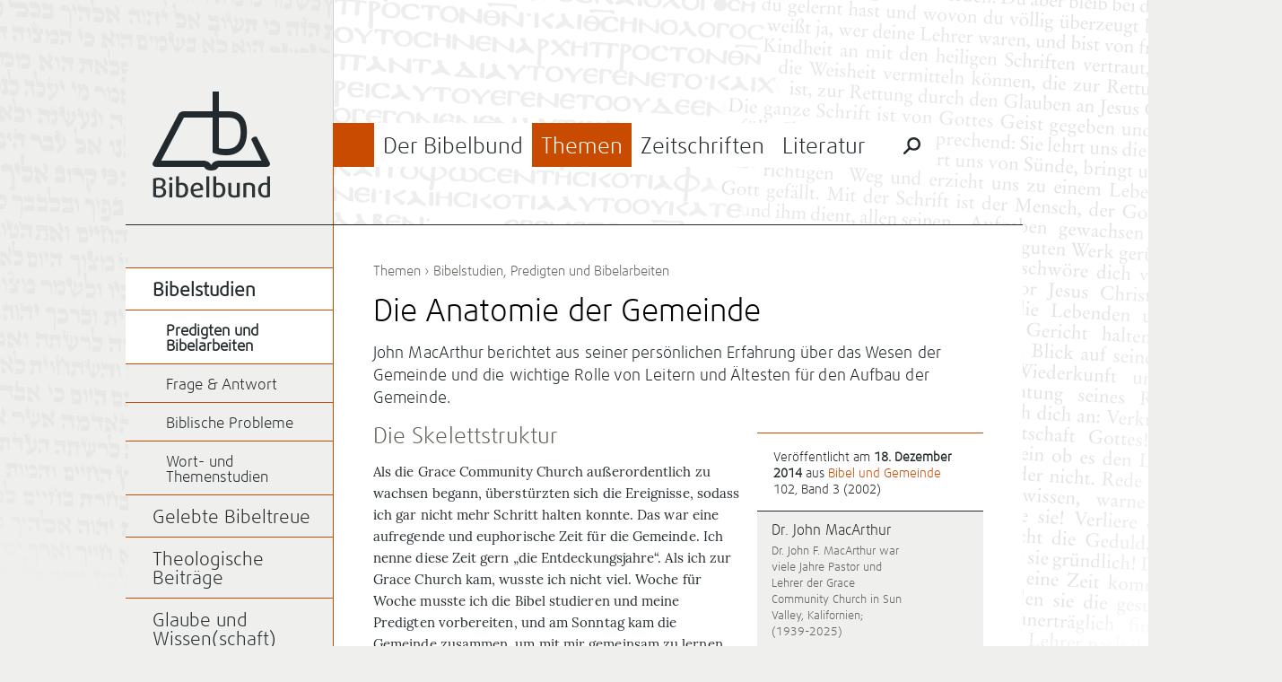

--- FILE ---
content_type: text/html; charset=UTF-8
request_url: https://bibelbund.de/2014/12/die-anatomie-der-gemeinde/
body_size: 21446
content:
<!DOCTYPE html>
<html lang="de">
	<head>
		<meta charset="UTF-8">
		<meta name="viewport" content="width=device-width">
		<title>Die Anatomie der Gemeinde | Bibelbund</title>
	
				
		<link rel="apple-touch-icon-precomposed" href="https://bibelbund.de/wp-content/themes/bibelbund/images/touch-icon-152.png">
		<meta name="msapplication-TileColor" content="#EFF0ED">
		<meta name="msapplication-TileImage" content="https://bibelbund.de/wp-content/themes/bibelbund/images/tile-image-144.png">
		
		<meta name='robots' content='max-image-preview:large' />
<link rel="alternate" type="application/rss+xml" title="Bibelbund &raquo; Feed" href="https://bibelbund.de/feed/" />
<link rel="alternate" type="application/rss+xml" title="Bibelbund &raquo; Kommentar-Feed" href="https://bibelbund.de/comments/feed/" />
<link rel="alternate" title="oEmbed (JSON)" type="application/json+oembed" href="https://bibelbund.de/wp-json/oembed/1.0/embed?url=https%3A%2F%2Fbibelbund.de%2F2014%2F12%2Fdie-anatomie-der-gemeinde%2F" />
<link rel="alternate" title="oEmbed (XML)" type="text/xml+oembed" href="https://bibelbund.de/wp-json/oembed/1.0/embed?url=https%3A%2F%2Fbibelbund.de%2F2014%2F12%2Fdie-anatomie-der-gemeinde%2F&#038;format=xml" />
<style id='wp-img-auto-sizes-contain-inline-css' type='text/css'>
img:is([sizes=auto i],[sizes^="auto," i]){contain-intrinsic-size:3000px 1500px}
/*# sourceURL=wp-img-auto-sizes-contain-inline-css */
</style>
<style id='wp-block-library-inline-css' type='text/css'>
:root{--wp-block-synced-color:#7a00df;--wp-block-synced-color--rgb:122,0,223;--wp-bound-block-color:var(--wp-block-synced-color);--wp-editor-canvas-background:#ddd;--wp-admin-theme-color:#007cba;--wp-admin-theme-color--rgb:0,124,186;--wp-admin-theme-color-darker-10:#006ba1;--wp-admin-theme-color-darker-10--rgb:0,107,160.5;--wp-admin-theme-color-darker-20:#005a87;--wp-admin-theme-color-darker-20--rgb:0,90,135;--wp-admin-border-width-focus:2px}@media (min-resolution:192dpi){:root{--wp-admin-border-width-focus:1.5px}}.wp-element-button{cursor:pointer}:root .has-very-light-gray-background-color{background-color:#eee}:root .has-very-dark-gray-background-color{background-color:#313131}:root .has-very-light-gray-color{color:#eee}:root .has-very-dark-gray-color{color:#313131}:root .has-vivid-green-cyan-to-vivid-cyan-blue-gradient-background{background:linear-gradient(135deg,#00d084,#0693e3)}:root .has-purple-crush-gradient-background{background:linear-gradient(135deg,#34e2e4,#4721fb 50%,#ab1dfe)}:root .has-hazy-dawn-gradient-background{background:linear-gradient(135deg,#faaca8,#dad0ec)}:root .has-subdued-olive-gradient-background{background:linear-gradient(135deg,#fafae1,#67a671)}:root .has-atomic-cream-gradient-background{background:linear-gradient(135deg,#fdd79a,#004a59)}:root .has-nightshade-gradient-background{background:linear-gradient(135deg,#330968,#31cdcf)}:root .has-midnight-gradient-background{background:linear-gradient(135deg,#020381,#2874fc)}:root{--wp--preset--font-size--normal:16px;--wp--preset--font-size--huge:42px}.has-regular-font-size{font-size:1em}.has-larger-font-size{font-size:2.625em}.has-normal-font-size{font-size:var(--wp--preset--font-size--normal)}.has-huge-font-size{font-size:var(--wp--preset--font-size--huge)}.has-text-align-center{text-align:center}.has-text-align-left{text-align:left}.has-text-align-right{text-align:right}.has-fit-text{white-space:nowrap!important}#end-resizable-editor-section{display:none}.aligncenter{clear:both}.items-justified-left{justify-content:flex-start}.items-justified-center{justify-content:center}.items-justified-right{justify-content:flex-end}.items-justified-space-between{justify-content:space-between}.screen-reader-text{border:0;clip-path:inset(50%);height:1px;margin:-1px;overflow:hidden;padding:0;position:absolute;width:1px;word-wrap:normal!important}.screen-reader-text:focus{background-color:#ddd;clip-path:none;color:#444;display:block;font-size:1em;height:auto;left:5px;line-height:normal;padding:15px 23px 14px;text-decoration:none;top:5px;width:auto;z-index:100000}html :where(.has-border-color){border-style:solid}html :where([style*=border-top-color]){border-top-style:solid}html :where([style*=border-right-color]){border-right-style:solid}html :where([style*=border-bottom-color]){border-bottom-style:solid}html :where([style*=border-left-color]){border-left-style:solid}html :where([style*=border-width]){border-style:solid}html :where([style*=border-top-width]){border-top-style:solid}html :where([style*=border-right-width]){border-right-style:solid}html :where([style*=border-bottom-width]){border-bottom-style:solid}html :where([style*=border-left-width]){border-left-style:solid}html :where(img[class*=wp-image-]){height:auto;max-width:100%}:where(figure){margin:0 0 1em}html :where(.is-position-sticky){--wp-admin--admin-bar--position-offset:var(--wp-admin--admin-bar--height,0px)}@media screen and (max-width:600px){html :where(.is-position-sticky){--wp-admin--admin-bar--position-offset:0px}}

/*# sourceURL=wp-block-library-inline-css */
</style><style id='global-styles-inline-css' type='text/css'>
:root{--wp--preset--aspect-ratio--square: 1;--wp--preset--aspect-ratio--4-3: 4/3;--wp--preset--aspect-ratio--3-4: 3/4;--wp--preset--aspect-ratio--3-2: 3/2;--wp--preset--aspect-ratio--2-3: 2/3;--wp--preset--aspect-ratio--16-9: 16/9;--wp--preset--aspect-ratio--9-16: 9/16;--wp--preset--color--black: #000000;--wp--preset--color--cyan-bluish-gray: #abb8c3;--wp--preset--color--white: #ffffff;--wp--preset--color--pale-pink: #f78da7;--wp--preset--color--vivid-red: #cf2e2e;--wp--preset--color--luminous-vivid-orange: #ff6900;--wp--preset--color--luminous-vivid-amber: #fcb900;--wp--preset--color--light-green-cyan: #7bdcb5;--wp--preset--color--vivid-green-cyan: #00d084;--wp--preset--color--pale-cyan-blue: #8ed1fc;--wp--preset--color--vivid-cyan-blue: #0693e3;--wp--preset--color--vivid-purple: #9b51e0;--wp--preset--gradient--vivid-cyan-blue-to-vivid-purple: linear-gradient(135deg,rgb(6,147,227) 0%,rgb(155,81,224) 100%);--wp--preset--gradient--light-green-cyan-to-vivid-green-cyan: linear-gradient(135deg,rgb(122,220,180) 0%,rgb(0,208,130) 100%);--wp--preset--gradient--luminous-vivid-amber-to-luminous-vivid-orange: linear-gradient(135deg,rgb(252,185,0) 0%,rgb(255,105,0) 100%);--wp--preset--gradient--luminous-vivid-orange-to-vivid-red: linear-gradient(135deg,rgb(255,105,0) 0%,rgb(207,46,46) 100%);--wp--preset--gradient--very-light-gray-to-cyan-bluish-gray: linear-gradient(135deg,rgb(238,238,238) 0%,rgb(169,184,195) 100%);--wp--preset--gradient--cool-to-warm-spectrum: linear-gradient(135deg,rgb(74,234,220) 0%,rgb(151,120,209) 20%,rgb(207,42,186) 40%,rgb(238,44,130) 60%,rgb(251,105,98) 80%,rgb(254,248,76) 100%);--wp--preset--gradient--blush-light-purple: linear-gradient(135deg,rgb(255,206,236) 0%,rgb(152,150,240) 100%);--wp--preset--gradient--blush-bordeaux: linear-gradient(135deg,rgb(254,205,165) 0%,rgb(254,45,45) 50%,rgb(107,0,62) 100%);--wp--preset--gradient--luminous-dusk: linear-gradient(135deg,rgb(255,203,112) 0%,rgb(199,81,192) 50%,rgb(65,88,208) 100%);--wp--preset--gradient--pale-ocean: linear-gradient(135deg,rgb(255,245,203) 0%,rgb(182,227,212) 50%,rgb(51,167,181) 100%);--wp--preset--gradient--electric-grass: linear-gradient(135deg,rgb(202,248,128) 0%,rgb(113,206,126) 100%);--wp--preset--gradient--midnight: linear-gradient(135deg,rgb(2,3,129) 0%,rgb(40,116,252) 100%);--wp--preset--font-size--small: 13px;--wp--preset--font-size--medium: 20px;--wp--preset--font-size--large: 36px;--wp--preset--font-size--x-large: 42px;--wp--preset--spacing--20: 0.44rem;--wp--preset--spacing--30: 0.67rem;--wp--preset--spacing--40: 1rem;--wp--preset--spacing--50: 1.5rem;--wp--preset--spacing--60: 2.25rem;--wp--preset--spacing--70: 3.38rem;--wp--preset--spacing--80: 5.06rem;--wp--preset--shadow--natural: 6px 6px 9px rgba(0, 0, 0, 0.2);--wp--preset--shadow--deep: 12px 12px 50px rgba(0, 0, 0, 0.4);--wp--preset--shadow--sharp: 6px 6px 0px rgba(0, 0, 0, 0.2);--wp--preset--shadow--outlined: 6px 6px 0px -3px rgb(255, 255, 255), 6px 6px rgb(0, 0, 0);--wp--preset--shadow--crisp: 6px 6px 0px rgb(0, 0, 0);}:where(.is-layout-flex){gap: 0.5em;}:where(.is-layout-grid){gap: 0.5em;}body .is-layout-flex{display: flex;}.is-layout-flex{flex-wrap: wrap;align-items: center;}.is-layout-flex > :is(*, div){margin: 0;}body .is-layout-grid{display: grid;}.is-layout-grid > :is(*, div){margin: 0;}:where(.wp-block-columns.is-layout-flex){gap: 2em;}:where(.wp-block-columns.is-layout-grid){gap: 2em;}:where(.wp-block-post-template.is-layout-flex){gap: 1.25em;}:where(.wp-block-post-template.is-layout-grid){gap: 1.25em;}.has-black-color{color: var(--wp--preset--color--black) !important;}.has-cyan-bluish-gray-color{color: var(--wp--preset--color--cyan-bluish-gray) !important;}.has-white-color{color: var(--wp--preset--color--white) !important;}.has-pale-pink-color{color: var(--wp--preset--color--pale-pink) !important;}.has-vivid-red-color{color: var(--wp--preset--color--vivid-red) !important;}.has-luminous-vivid-orange-color{color: var(--wp--preset--color--luminous-vivid-orange) !important;}.has-luminous-vivid-amber-color{color: var(--wp--preset--color--luminous-vivid-amber) !important;}.has-light-green-cyan-color{color: var(--wp--preset--color--light-green-cyan) !important;}.has-vivid-green-cyan-color{color: var(--wp--preset--color--vivid-green-cyan) !important;}.has-pale-cyan-blue-color{color: var(--wp--preset--color--pale-cyan-blue) !important;}.has-vivid-cyan-blue-color{color: var(--wp--preset--color--vivid-cyan-blue) !important;}.has-vivid-purple-color{color: var(--wp--preset--color--vivid-purple) !important;}.has-black-background-color{background-color: var(--wp--preset--color--black) !important;}.has-cyan-bluish-gray-background-color{background-color: var(--wp--preset--color--cyan-bluish-gray) !important;}.has-white-background-color{background-color: var(--wp--preset--color--white) !important;}.has-pale-pink-background-color{background-color: var(--wp--preset--color--pale-pink) !important;}.has-vivid-red-background-color{background-color: var(--wp--preset--color--vivid-red) !important;}.has-luminous-vivid-orange-background-color{background-color: var(--wp--preset--color--luminous-vivid-orange) !important;}.has-luminous-vivid-amber-background-color{background-color: var(--wp--preset--color--luminous-vivid-amber) !important;}.has-light-green-cyan-background-color{background-color: var(--wp--preset--color--light-green-cyan) !important;}.has-vivid-green-cyan-background-color{background-color: var(--wp--preset--color--vivid-green-cyan) !important;}.has-pale-cyan-blue-background-color{background-color: var(--wp--preset--color--pale-cyan-blue) !important;}.has-vivid-cyan-blue-background-color{background-color: var(--wp--preset--color--vivid-cyan-blue) !important;}.has-vivid-purple-background-color{background-color: var(--wp--preset--color--vivid-purple) !important;}.has-black-border-color{border-color: var(--wp--preset--color--black) !important;}.has-cyan-bluish-gray-border-color{border-color: var(--wp--preset--color--cyan-bluish-gray) !important;}.has-white-border-color{border-color: var(--wp--preset--color--white) !important;}.has-pale-pink-border-color{border-color: var(--wp--preset--color--pale-pink) !important;}.has-vivid-red-border-color{border-color: var(--wp--preset--color--vivid-red) !important;}.has-luminous-vivid-orange-border-color{border-color: var(--wp--preset--color--luminous-vivid-orange) !important;}.has-luminous-vivid-amber-border-color{border-color: var(--wp--preset--color--luminous-vivid-amber) !important;}.has-light-green-cyan-border-color{border-color: var(--wp--preset--color--light-green-cyan) !important;}.has-vivid-green-cyan-border-color{border-color: var(--wp--preset--color--vivid-green-cyan) !important;}.has-pale-cyan-blue-border-color{border-color: var(--wp--preset--color--pale-cyan-blue) !important;}.has-vivid-cyan-blue-border-color{border-color: var(--wp--preset--color--vivid-cyan-blue) !important;}.has-vivid-purple-border-color{border-color: var(--wp--preset--color--vivid-purple) !important;}.has-vivid-cyan-blue-to-vivid-purple-gradient-background{background: var(--wp--preset--gradient--vivid-cyan-blue-to-vivid-purple) !important;}.has-light-green-cyan-to-vivid-green-cyan-gradient-background{background: var(--wp--preset--gradient--light-green-cyan-to-vivid-green-cyan) !important;}.has-luminous-vivid-amber-to-luminous-vivid-orange-gradient-background{background: var(--wp--preset--gradient--luminous-vivid-amber-to-luminous-vivid-orange) !important;}.has-luminous-vivid-orange-to-vivid-red-gradient-background{background: var(--wp--preset--gradient--luminous-vivid-orange-to-vivid-red) !important;}.has-very-light-gray-to-cyan-bluish-gray-gradient-background{background: var(--wp--preset--gradient--very-light-gray-to-cyan-bluish-gray) !important;}.has-cool-to-warm-spectrum-gradient-background{background: var(--wp--preset--gradient--cool-to-warm-spectrum) !important;}.has-blush-light-purple-gradient-background{background: var(--wp--preset--gradient--blush-light-purple) !important;}.has-blush-bordeaux-gradient-background{background: var(--wp--preset--gradient--blush-bordeaux) !important;}.has-luminous-dusk-gradient-background{background: var(--wp--preset--gradient--luminous-dusk) !important;}.has-pale-ocean-gradient-background{background: var(--wp--preset--gradient--pale-ocean) !important;}.has-electric-grass-gradient-background{background: var(--wp--preset--gradient--electric-grass) !important;}.has-midnight-gradient-background{background: var(--wp--preset--gradient--midnight) !important;}.has-small-font-size{font-size: var(--wp--preset--font-size--small) !important;}.has-medium-font-size{font-size: var(--wp--preset--font-size--medium) !important;}.has-large-font-size{font-size: var(--wp--preset--font-size--large) !important;}.has-x-large-font-size{font-size: var(--wp--preset--font-size--x-large) !important;}
/*# sourceURL=global-styles-inline-css */
</style>

<style id='classic-theme-styles-inline-css' type='text/css'>
/*! This file is auto-generated */
.wp-block-button__link{color:#fff;background-color:#32373c;border-radius:9999px;box-shadow:none;text-decoration:none;padding:calc(.667em + 2px) calc(1.333em + 2px);font-size:1.125em}.wp-block-file__button{background:#32373c;color:#fff;text-decoration:none}
/*# sourceURL=/wp-includes/css/classic-themes.min.css */
</style>
<link rel='stylesheet' id='bibelbund-style-css' href='https://bibelbund.de/wp-content/themes/bibelbund/style.css?ver=6.9' type='text/css' media='all' />
<link rel='stylesheet' id='bibelbund-style-print-css' href='https://bibelbund.de/wp-content/themes/bibelbund/print.css?ver=6.9' type='text/css' media='print' />
<link rel="https://api.w.org/" href="https://bibelbund.de/wp-json/" /><link rel="alternate" title="JSON" type="application/json" href="https://bibelbund.de/wp-json/wp/v2/posts/1975" /><link rel="EditURI" type="application/rsd+xml" title="RSD" href="https://bibelbund.de/xmlrpc.php?rsd" />
<link rel="canonical" href="https://bibelbund.de/2014/12/die-anatomie-der-gemeinde/" />
<link rel='shortlink' href='https://bibelbund.de/?p=1975' />
	</head>
		<body class="wp-singular post-template-default single single-post postid-1975 single-format-standard wp-theme-bibelbund menu-item-current-themen">
		<div id="page" class="hfeed site">
						
			<div id="header" class="site-header" role="banner">
				<div class="sidebar-area site-branding">
					<h1 class="site-title">
						<a href="https://bibelbund.de/" title="Bibelbund" rel="home">Bibelbund</a>
					</h1>
					<h2 class="site-description"></h2>
				</div>

				<div id="site-navigation" class="content-area main-navigation" role="navigation">
										
					<div class="border-top"></div>
					<div class="border-menu-main"></div>
			
					<ul id="menu-main" class="clear-after"><li id="menu-item-19" class="menu-item-bibelbund menu-item menu-item-type-post_type menu-item-object-page menu-item-has-children menu-item-19"><a href="https://bibelbund.de/der-bibelbund/">Der Bibelbund</a>
<ul class="sub-menu">
	<li id="menu-item-38" class="menu-item menu-item-type-taxonomy menu-item-object-category menu-item-has-children menu-item-38"><a href="https://bibelbund.de/themen/aktuelles/">Aktuelles</a>
	<ul class="sub-menu">
		<li id="menu-item-1412" class="menu-item menu-item-type-taxonomy menu-item-object-category menu-item-1412"><a href="https://bibelbund.de/themen/aktuelles/nachrichten/">Nachrichten</a></li>
		<li id="menu-item-1413" class="menu-item menu-item-type-taxonomy menu-item-object-category menu-item-1413"><a href="https://bibelbund.de/themen/aktuelles/jetzt-erschienen/">Jetzt erschienen</a></li>
	</ul>
</li>
	<li id="menu-item-135" class="menu-item menu-item-type-taxonomy menu-item-object-category menu-item-135"><a href="https://bibelbund.de/themen/aktuelles/tagungen/">Tagungen</a></li>
	<li id="menu-item-37" class="menu-item menu-item-type-post_type menu-item-object-page menu-item-has-children menu-item-37"><a href="https://bibelbund.de/der-bibelbund/uber-uns/">Über uns</a>
	<ul class="sub-menu">
		<li id="menu-item-36" class="menu-item menu-item-type-post_type menu-item-object-page menu-item-36"><a href="https://bibelbund.de/der-bibelbund/geschichte/">Geschichte</a></li>
		<li id="menu-item-162" class="menu-item menu-item-type-taxonomy menu-item-object-category menu-item-162"><a href="https://bibelbund.de/themen/bibelbund/">Aus dem Bibelbund</a></li>
		<li id="menu-item-495" class="menu-item menu-item-type-post_type menu-item-object-page menu-item-495"><a href="https://bibelbund.de/der-bibelbund/uber-uns/bekenntnis/">Chicago-Erklärung</a></li>
	</ul>
</li>
	<li id="menu-item-64" class="menu-item menu-item-type-post_type menu-item-object-page menu-item-has-children menu-item-64"><a href="https://bibelbund.de/der-bibelbund/verein/">Verein</a>
	<ul class="sub-menu">
		<li id="menu-item-496" class="menu-item menu-item-type-post_type menu-item-object-page menu-item-496"><a href="https://bibelbund.de/der-bibelbund/verein/leitung/">Leitung</a></li>
		<li id="menu-item-35" class="menu-item menu-item-type-post_type menu-item-object-page menu-item-35"><a href="https://bibelbund.de/der-bibelbund/mitgliedschaft/">Mitgliedschaft</a></li>
		<li id="menu-item-34" class="menu-item menu-item-type-post_type menu-item-object-page menu-item-34"><a href="https://bibelbund.de/der-bibelbund/satzung/">Satzung</a></li>
	</ul>
</li>
	<li id="menu-item-13705" class="menu-item menu-item-type-post_type menu-item-object-page menu-item-13705"><a href="https://bibelbund.de/der-bibelbund/verein/spenden/">Spenden</a></li>
</ul>
</li>
<li id="menu-item-18" class="menu-item-themen menu-item menu-item-type-post_type menu-item-object-page menu-item-has-children current-item-ancestor menu-item-18"><a href="https://bibelbund.de/themen/">Themen</a>
<ul class="sub-menu">
	<li id="menu-item-40" class="menu-item menu-item-type-taxonomy menu-item-object-category current-post-ancestor current-menu-parent current-post-parent menu-item-has-children current-item-ancestor current-item-ancestor menu-item-40"><a href="https://bibelbund.de/themen/bibelstudien/">Bibelstudien</a>
	<ul class="sub-menu">
		<li id="menu-item-136" class="menu-item menu-item-type-taxonomy menu-item-object-category current-post-ancestor current-menu-parent current-post-parent current-item-ancestor current-item-ancestor current-menu-item menu-item-136"><a href="https://bibelbund.de/themen/bibelstudien/predigt/" aria-current="page">Predigten und Bibelarbeiten</a></li>
		<li id="menu-item-108" class="menu-item menu-item-type-taxonomy menu-item-object-category menu-item-108"><a href="https://bibelbund.de/themen/bibelstudien/frage-antwort/">Frage &amp; Antwort</a></li>
		<li id="menu-item-1689" class="menu-item menu-item-type-taxonomy menu-item-object-category menu-item-1689"><a href="https://bibelbund.de/themen/bibelstudien/biblische-probleme/">Biblische Probleme</a></li>
		<li id="menu-item-137" class="menu-item menu-item-type-taxonomy menu-item-object-category menu-item-137"><a href="https://bibelbund.de/themen/bibelstudien/themen/">Wort- und Themenstudien</a></li>
	</ul>
</li>
	<li id="menu-item-41" class="menu-item menu-item-type-taxonomy menu-item-object-category menu-item-has-children menu-item-41"><a href="https://bibelbund.de/themen/ethik/">Gelebte Bibeltreue</a>
	<ul class="sub-menu">
		<li id="menu-item-187" class="menu-item menu-item-type-taxonomy menu-item-object-category menu-item-187"><a href="https://bibelbund.de/themen/ethik/ehe-familie/">Ehe und Familie</a></li>
		<li id="menu-item-188" class="menu-item menu-item-type-taxonomy menu-item-object-category menu-item-188"><a href="https://bibelbund.de/themen/ethik/themen-ethik/">Ethische Themen</a></li>
		<li id="menu-item-189" class="menu-item menu-item-type-taxonomy menu-item-object-category menu-item-189"><a href="https://bibelbund.de/themen/ethik/gemeinde/">Gemeindeleben</a></li>
		<li id="menu-item-1685" class="menu-item menu-item-type-taxonomy menu-item-object-category menu-item-1685"><a href="https://bibelbund.de/themen/ethik/mission-und-evangelisation/">Mission und Evangelisation</a></li>
	</ul>
</li>
	<li id="menu-item-43" class="menu-item menu-item-type-taxonomy menu-item-object-category menu-item-has-children menu-item-43"><a href="https://bibelbund.de/themen/theologischer-beitrag/">Theologische Beiträge</a>
	<ul class="sub-menu">
		<li id="menu-item-186" class="menu-item menu-item-type-taxonomy menu-item-object-category menu-item-186"><a href="https://bibelbund.de/themen/theologischer-beitrag/inspiration/">Bibelverständnis</a></li>
		<li id="menu-item-138" class="menu-item menu-item-type-taxonomy menu-item-object-category menu-item-138"><a href="https://bibelbund.de/themen/theologischer-beitrag/gemeinde-mission/">Gemeinde und Mission</a></li>
		<li id="menu-item-139" class="menu-item menu-item-type-taxonomy menu-item-object-category menu-item-139"><a href="https://bibelbund.de/themen/theologischer-beitrag/geschichte/">Geschichte der Christen</a></li>
		<li id="menu-item-382" class="menu-item menu-item-type-taxonomy menu-item-object-category menu-item-382"><a href="https://bibelbund.de/themen/theologischer-beitrag/heilsgeschichte/">Heilsgeschichte</a></li>
		<li id="menu-item-140" class="menu-item menu-item-type-taxonomy menu-item-object-category menu-item-140"><a href="https://bibelbund.de/themen/theologischer-beitrag/bibelkritik/">Kritik der Bibelkritik</a></li>
	</ul>
</li>
	<li id="menu-item-153" class="menu-item menu-item-type-taxonomy menu-item-object-category menu-item-has-children menu-item-153"><a href="https://bibelbund.de/themen/glaube-wissen/">Glaube und Wissen(schaft)</a>
	<ul class="sub-menu">
		<li id="menu-item-3131" class="menu-item menu-item-type-taxonomy menu-item-object-category menu-item-3131"><a href="https://bibelbund.de/themen/glaube-wissen/schoepfungsglaube/">Schöpfungsglaube</a></li>
		<li id="menu-item-3130" class="menu-item menu-item-type-taxonomy menu-item-object-category menu-item-3130"><a href="https://bibelbund.de/themen/glaube-wissen/archaeologie-und-bibel/">Archäologie und Bibel</a></li>
		<li id="menu-item-3132" class="menu-item menu-item-type-taxonomy menu-item-object-category menu-item-3132"><a href="https://bibelbund.de/themen/glaube-wissen/wissenschaftstheorie/">Wissenschaftstheorie</a></li>
	</ul>
</li>
	<li id="menu-item-143" class="menu-item menu-item-type-taxonomy menu-item-object-category menu-item-has-children menu-item-143"><a href="https://bibelbund.de/themen/orientierung/">Orientierung</a>
	<ul class="sub-menu">
		<li id="menu-item-3113" class="menu-item menu-item-type-taxonomy menu-item-object-category menu-item-3113"><a href="https://bibelbund.de/themen/orientierung/kultur-gesellschaft/">Kultur und Gesellschaft</a></li>
		<li id="menu-item-191" class="menu-item menu-item-type-taxonomy menu-item-object-category menu-item-191"><a href="https://bibelbund.de/themen/orientierung/zeitgeist/">Zeitgeist und Bibel</a></li>
		<li id="menu-item-1162" class="menu-item menu-item-type-taxonomy menu-item-object-category menu-item-1162"><a href="https://bibelbund.de/themen/orientierung/weltanschauungen/">Weltanschauungen</a></li>
		<li id="menu-item-190" class="menu-item menu-item-type-taxonomy menu-item-object-category menu-item-190"><a href="https://bibelbund.de/themen/orientierung/islam/">Islam und Christentum</a></li>
	</ul>
</li>
</ul>
</li>
<li id="menu-item-17" class="menu-item-zeitschriften menu-item menu-item-type-post_type menu-item-object-page menu-item-has-children menu-item-17"><a href="https://bibelbund.de/zeitschriften/">Zeitschriften</a>
<ul class="sub-menu">
	<li id="menu-item-122" class="menu-item menu-item-type-post_type menu-item-object-page menu-item-has-children menu-item-122"><a href="https://bibelbund.de/zeitschriften/bibel-und-gemeinde/">Bibel und Gemeinde</a>
	<ul class="sub-menu">
		<li id="menu-item-185" class="menu-item menu-item-type-taxonomy menu-item-object-category menu-item-185"><a href="https://bibelbund.de/themen/bug/inhalt-bug/">Inhalt BuG</a></li>
		<li id="menu-item-815" class="menu-item menu-item-type-post_type menu-item-object-page menu-item-815"><a href="https://bibelbund.de/archiv-bibel-und-gemeinde/">Archiv: Bibel und Gemeinde</a></li>
	</ul>
</li>
	<li id="menu-item-121" class="menu-item menu-item-type-post_type menu-item-object-page menu-item-has-children menu-item-121"><a href="https://bibelbund.de/zeitschriften/biblisch-glauben-denken-leben/">Biblisch Glauben, Denken, Leben</a>
	<ul class="sub-menu">
		<li id="menu-item-816" class="menu-item menu-item-type-taxonomy menu-item-object-category menu-item-816"><a href="https://bibelbund.de/themen/bgdl/inhalt-bgdl/">Inhalt BGDL</a></li>
		<li id="menu-item-820" class="menu-item menu-item-type-post_type menu-item-object-page menu-item-820"><a href="https://bibelbund.de/archiv-bgdl/">Archiv: BGDL</a></li>
	</ul>
</li>
	<li id="menu-item-383" class="menu-item menu-item-type-post_type menu-item-object-page menu-item-383"><a href="https://bibelbund.de/autoren/">Autoren</a></li>
	<li id="menu-item-916" class="menu-item menu-item-type-post_type menu-item-object-page menu-item-916"><a href="https://bibelbund.de/zeitschriften/archiv/">Archiv</a></li>
</ul>
</li>
<li id="menu-item-114" class="menu-item-literatur menu-item menu-item-type-post_type menu-item-object-page menu-item-has-children menu-item-114"><a href="https://bibelbund.de/literatur/">Literatur</a>
<ul class="sub-menu">
	<li id="menu-item-115" class="menu-item menu-item-type-post_type menu-item-object-page menu-item-has-children menu-item-115"><a href="https://bibelbund.de/literatur/edition-bibelbund/">Edition Bibelbund</a>
	<ul class="sub-menu">
		<li id="menu-item-15581" class="menu-item menu-item-type-post_type menu-item-object-page menu-item-15581"><a href="https://bibelbund.de/literatur/edition-bibelbund/good-news-reihe-der-edition-bibelbund/">Go(o)d News – Reihe der Edition Bibelbund</a></li>
	</ul>
</li>
	<li id="menu-item-125" class="menu-item menu-item-type-post_type menu-item-object-page menu-item-125"><a href="https://bibelbund.de/literatur/sonderdrucke/">Sonderdrucke</a></li>
	<li id="menu-item-109" class="menu-item menu-item-type-taxonomy menu-item-object-category menu-item-109"><a href="https://bibelbund.de/themen/buchbesprechungen/">Buchbesprechungen</a></li>
	<li id="menu-item-221" class="menu-item menu-item-type-post_type menu-item-object-page menu-item-221"><a href="https://bibelbund.de/shop/">Bestellen</a></li>
</ul>
</li>
						<li class="menu-special-search">
							<form role="search" method="get" class="search-form" action="https://bibelbund.de/">
								<input id="menu-main-special-search" type="search" class="search-field" placeholder="Suchen …" value="" name="s" title="Suche nach:" />
								<label for="menu-main-special-search" class="search-label"><span class="screen-reader-text">Suche nach:</span></label>
								<input type="submit" class="search-submit" value="Suchen" />
								<label class="search-close"></label>
							</form>
						</li>
					</ul>
				</div>
			</div>
	
			<div id="main" class="site-main">	<div id="primary" class="content-area">
								
			<div id="content" class="site-content" role="main">
								
									<div class="entry-breadcrumbs">
						<a href="https://bibelbund.de/themen/" title="Themen">Themen</a> › <a href="https://bibelbund.de/themen/bibelstudien/" rel="category tag">Bibelstudien</a>, <a href="https://bibelbund.de/themen/bibelstudien/predigt/" rel="category tag">Predigten und Bibelarbeiten</a>					</div>
				
				<div id="post-1975" class="clear-after post-1975 post type-post status-publish format-standard hentry category-bibelstudien category-predigt tag-aelteste tag-anatomie tag-bibel tag-ekklesiologie tag-gemeinde-2 tag-heiligung tag-lehre tag-leiterschaft">
					<div class="entry-header">
						<h1 class="entry-title">Die Anatomie der Gemeinde</h1>
		
													<div class="entry-header-excerpt">
								<p>John MacArthur berichtet aus seiner persönlichen Erfahrung über das Wesen der Gemeinde und die wichtige Rolle von Leitern und Ältesten für den Aufbau der Gemeinde.</p>
							</div>
											</div>
	
					<div class="entry-meta">
						<div class="entry-meta-data">
							Veröffentlicht am <strong>18. Dezember 2014</strong> aus <a href="/zeitschriften/bibel-und-gemeinde">Bibel und Gemeinde</a> 102, Band 3 (2002)						</div>
		
						<ul class="entry-meta-authors clear-after">
															<li>
									<a class="entry-meta-author-thumbnail" href="https://bibelbund.de/author/dr-john-macarthur/" title="Posts by Dr. John MacArthur">
																			</a>
								
									<h5><a href="https://bibelbund.de/author/dr-john-macarthur/" title="Posts by Dr. John MacArthur">
											Dr. John MacArthur									</a></h5>
					
									<p>
										Dr. John F. MacArthur war viele Jahre Pastor und Lehrer der Grace Community Church in Sun Valley, Kalifornien; (1939-2025)									</p>
								</li>
													</ul>
					</div>
	
					<div class="entry-content">
						<h2>Die Skelettstruktur</h2>
<p>Als die Grace Community Church außerordentlich zu wachsen begann, überstürzten sich die Ereignisse, sodass ich gar nicht mehr Schritt halten konnte. Das war eine aufregende und euphorische Zeit für die Gemeinde. Ich nenne diese Zeit gern &#8222;die Entdeckungsjahre&#8220;. Als ich zur Grace Church kam, wusste ich nicht viel. Woche für Woche musste ich die Bibel studieren und meine Predigten vorbereiten, und am Sonntag kam die Gemeinde zusammen, um mit mir gemeinsam zu lernen. Ich vermittelte, was die Bibel sagt, und die Leute reagierten: &#8222;Toll! Das also ist es, was die Bibel sagt!&#8220; Wir kamen in unserem geistlichen Wachstum und Verständnis mit großen Schritten voran, und der Herr tat viele Menschen zur Gemeinde hinzu. Diese Jahre waren wie ausgedehnte Flitterwochen. Überall herrschte Enthusiasmus und Tatendrang. In meiner Anfangszeit in der Grace Church war es mein Ziel, die Leute, die bereits zur Gemeinde gehörten, vom Weggehen abzuhalten. Ich habe mir damals nie ausgemalt, dass die Gemeinde zu ihrer jetzigen Größe anwachsen könnte. Das ist der Grund, warum ich oft Epheser 3,20 als den Vers bezeichne, den ich in den Jahren meines Dienstes am meisten verstehen gelernt habe. Dieser Vers beschreibt Gott als den, &#8222;der über alles hinaus zu tun vermag, über die Maßen mehr, als wir erbitten oder erdenken.&#8220; In meiner ganzen Dienstzeit habe ich gesehen, wie Gott weit über das hinaus wirkte, als ich es mir je vorgestellt hätte! Gemeinden scheinen im Allgemeinen ein und demselben Muster des Aufstiegs und Niedergangs zu folgen. Die erste Generation kämpft darum, die Wahrheit zu entdecken und aufzurichten. Die Grace Church hat diese Phase durchlaufen; die ersten Jahre waren eine Zeit des Entdeckens und Einführens der Wahrheit. Die zweite Generation kämpft darum, die Wahrheit zu bewahren und zu verkünden. Auch das haben wir in der Grace Church erlebt. Was wir gelernt haben, hielten wir in Büchern und auf Vortragskassetten fest. Wir haben Männer angeleitet und ausgebildet, als Hirten zu dienen, hinauszugehen und zu beginnen, andere zu lehren. Was wir wussten, haben wir anderen Gemeindehirten vermittelt. Doch die dritte Generation einer Gemeinde sorgt sich oft denkbar wenig um diese Dinge. Warum? Weil die Angehörigen dieser Generation nicht den Kampf der ersten beiden Generationen miterlebt haben, steht für sie nichts auf dem Spiel. Sie neigen dazu, die bereits etablierten Dinge als selbstverständlich hinzunehmen.</p>
<table width="30%" cellpadding="12" align="right">
<tbody>
<tr>
<td style="text-align: right;"><span style="color: #000000;"><strong>Gleichgültigkeit hat ein Kind namens Kritik</strong></span></td>
</tr>
</tbody>
</table>
<p>Das macht mir Angst. Gleichgültigkeit ist die schwierigste Sache, mit der man beim Dienst im Reich Gottes zu kämpfen hat. Es bricht einem das Herz, wenn man bedenkt, dass diejenigen, die nicht am Aufbau der Gemeinde beteiligt waren, dazu neigen, alles als selbstverständlich hinzunehmen. Weil sie nicht mitgekämpft haben, haben sie auch nicht den Preis des Sieges gezahlt und können dessen süßen Geschmack nicht wertschätzen. Sie wissen nicht, wie schwer dieser Kampf war. Wer nicht am Prozess des Kämpfens, Entdeckens und Gründens der Wahrheit beteiligt war, kann oft nicht wertschätzen, was Gott getan hat. In unserer Gemeinde gibt es viele Gläubige, die nicht verstehen, wie viel Opfer an Zeit, Gaben, Mühen und Geld nötig waren und von den Leuten der Gemeinde während deren Wachstum gebracht wurden. Zu Beginn unserer Geschichte als Gemeinde verzichtete ein junges Ehepaar sogar auf seine Flitterwochen, weil sie ihre Ressourcen lieber der Gemeinde geben wollten. Das ist nur eines von vielen Beispielen für Aufopferungsbereitschaft. Wer nicht am Kampf des Gemeindeaufbaus beteiligt war, wird schnell pingelig in Bezug auf kleinere Dinge, die falsch laufen. Viele Leute halten sich zu lange damit auf, ihre Zeit mit Trivialitäten zu vergeuden, während sie sich eigentlich mehr um das Reich Gottes sorgen sollten. Gleichgültigkeit hat ein Kind namens Kritik. Man kommt so leicht an den Punkt, wo man alles als selbstverständlich hinnimmt und beginnt, alle auffindbaren Unvollkommenheiten zu kritisieren. Der Autor Thomas Hardy berichtete von einem Freund, der in jeden beliebigen Park gehen kann und sofort einen Maulwurfhügel ausfindig macht. Eine solche Perspektive sollten wir nicht haben. Gott hat der Grace Church viele wunderbare Gläubige gegeben, und dafür danken wir ihm. Aber ich weiß, dass es bei uns auch Leute gibt, die nur dann zur Gemeinde kommen, wenn es ihnen passt. Der Gemeindebesuch steht bei ihnen ganz unten auf der Prioritätenliste. Wenn sie es sich nicht leisten können, übers Wochenende wegzufahren, dann kommen sie zur Gemeinde. Sie sehen keinerlei Anlass zu Verbindlichkeit. Manche kommen nicht am Sonntagabend zum Mahl des Herrn. Sie meinen, eine Predigt pro Woche sei genug. Solche Leute sollten zweihundert Predigten in einer Woche hören, um sie aus ihrer Unbekümmertheit aufzuwecken! Kierkegaard beobachtete, dass die Leute meinen, der Prediger sei ein Schauspieler und sie seien seine Kritiker. Was sie nicht wissen: Sie sind die Schauspieler und er ist der Souffleur hinter den Kulissen, der sie an ihren vergessenen Text erinnert.<sup id="rf1-1975"><a href="#fn1-1975" title="Parables of Kierkegaard, Thomas C. Oden, Hrsg., Princeton: Princeton University 1978, S. 89-90." rel="footnote">1</a></sup> Christen geraten so leicht an einen Punkt, wo sie erwarten, dass andere die Dinge für sie tun. Sie lassen sich nur dann in der Gemeinde blicken, wenn sie meinen, dass sie etwas davon mitnehmen können. Eine Gemeinde aufzubauen, ist einfach. Die schwere Arbeit beginnt, wenn die Gemeinde angewachsen ist und wenn man sich Leuten gegenüber sieht, die selbstzufrieden geworden sind.</p>
<p>Ich bekam einen Brief von einem jungen Gemeindeleiter, der darüber nachdachte, ob er seinen Dienst aufgibt. Dieser Brief brach mir das Herz. Er schrieb: Ich möchte Ihnen etwas erklären, worüber ich mir Sorgen mache. Ich war nicht imstande, diese Sache zu korrigieren und deshalb denke ich nun darüber nach, ob ich aus diesem Dienst aussteigen soll. Vielleicht wird der Herr Ihre Weisheit gebrauchen, um mir Wegweisung zu geben. Ich bin fest überzeugt, dass die Leitung einer Gemeinde die allerbeste sein sollte, und das nicht nur im persönlichen geistlichen Leben, sondern auch darin, ein Vorbild für ihre Anvertrauten zu sein. Ich sage nicht, dass ein Leiter vollkommen oder ein Supermensch sein muss, aber er sollte eine lebendige, wachsende persönliche Beziehung zum Herrn haben. Ich bin fest überzeugt: Wenn die Leiter einer Gemeinde kein Vorbild liefern für ein Leben der entschlossenen Hingabe an ihren Herrn und an die Gemeinde, werden ihre Anhänger das auch nicht tun. Das Problem ist, dass zwei Drittel unserer gewählten Amtsinhaber nur einen einzigen Gottesdienst pro Woche besuchen. Ich sage nicht, dass sie alle immer anwesend sein müssen, sobald die Türen geöffnet sind, aber ich glaube, dass die Leiterschaft einer Gemeinde außer bei unvorhersehbaren Situationen, Krankheit und Reisen doppelte Mühe aufwenden sollte, um bei den Gemeindeveranstaltungen dazusein, und wenn nur aus dem Grund, um die Gläubigen und den Gemeindeleiter zu ermutigen. Ich finde es extrem schwierig zu glauben, dass angemessene Leiterschaft ausgeübt werden kann, wenn die Leiter nicht ausreichend Zeit mit ihren Gemeindegliedern verbringen, um herauszufinden, welche Sorgen und Nöte sie haben.</p>
<table width="30%" cellpadding="12" align="right">
<tbody>
<tr>
<td style="text-align: right;"><span style="color: #000000;"><strong>Bei unseren Mitarbeiterbesprechungen wird der weitaus größte Teil der Zeit mit Themen verbracht, die nichts mit den Bedürfnissen und Sorgen der Gläubigen zu tun haben</strong></span></td>
</tr>
</tbody>
</table>
<p>Bei unseren Mitarbeiterbesprechungen stelle ich fest, dass der weitaus größte Teil der Zeit mit Themen verbracht wird, die nichts direkt mit den Bedürfnissen und Sorgen der Gläubigen zu tun haben. Ich glaube, dass unsere Gemeinde aus diesem Grund zum Stillstand gekommen ist, was gleichbedeutend ist mit einer Rückwärtsentwicklung anstelle von Fortschritt.</p>
<p>Ich habe diese Dinge bei unseren Besprechungen mehrfach auf die Tagesordnung gebracht (einige unserer Mitarbeiter kommen nicht einmal regelmäßig zu unseren Besprechungen), und dabei ist absolut nichts herausgekommen. Ich spreche nicht von Männern und Frauen, die es nicht schaffen, zur Gemeinde zu kommen, sondern über Leute, die einfach nicht kommen wollen. Einige Leiter sagen, sie seien zu beschäftigt, nach einem Arbeitstag zu müde oder haben gar keine Entschuldigung. Aber solche Leiter zögern nicht, mich daran zu erinnern, dass sie die Kraft der Gemeinde sind. Das geschieht oft. Ich bin an den Punkt angelangt, wo ich sage, wenn das noch ein Jahr so weitergeht, trete ich von meinem Amt als Gemeindeleiter zurück. Wie kann ein Gemeindeleiter seine Herde führen, die notwendigen Angebote organisieren und eine geistliche Leiterschaft entwickeln, wenn ihm keine anderen Leiter zur Verfügung stehen, die ihm den Rücken stärken? Ich bin offen für Ihren Rat. Ich glaube, unsere Gemeinde hat große Möglichkeiten. Doch solange wir lau sind, wird der Herr uns weder segnen noch gebrauchen. Dieser Brief könnte von Tausenden anderer Gemeindeleiter geschrieben sein, weil es so normal ist, dass die Leute die guten Dinge, die Gott ihnen gegeben hat, als selbstverständlich hinnehmen. Ich möchte nicht, dass die Grace Church einmal so endet. Ich möchte nicht, dass die Leute den Herrn vergessen. Ich möchte, dass sie beständig den Namen des Herrn fürchten. Petrus schrieb an seine Versammlung: &#8222;Deshalb will ich Sorge tragen, euch immer an diese Dinge zu erinnern, obwohl ihr sie wisst und in der bei euch vorhandenen Wahrheit gestärkt seid.&#8220; (2Petr 1,12). Petrus hatte eine hohe Berufung von Gott und wollte nicht verantwortungslos damit umgehen. Er war besorgt um die, die zu belehren er berufen war, und erinnerte sie deshalb immer wieder an das, was sie bereits gelernt hatten. Er sagte: &#8222;Ich weiß, dass ihr diese Dinge bereits wisst, aber ihr habt es nötig, daran erinnert zu werden.&#8220; In Vers 13 fährt er fort: &#8222;Ich halte es aber für recht, solange ich in diesem Zelt bin, euch durch Erinnerung aufzuwecken, da ich weiß, dass das Ablegen meines Zeltes bald geschieht &#8230; Ich werde aber darauf bedacht sein, dass ihr auch nach meinem Abschied jederzeit imstande seid, euch diese Dinge ins Gedächtnis zu rufen&#8220; (V. 13-15).</p>
<table width="30%" cellpadding="12" align="right">
<tbody>
<tr>
<td style="text-align: right;"><span style="color: #000000;"><strong>Es lohnt sich, Elementares zu wiederholen, das nicht vergessen werden darf</strong></span></td>
</tr>
</tbody>
</table>
<p>Es lohnt sich, Elementares zu wiederholen, das nicht vergessen werden darf. Und das möchte ich nun tun. Viele Gemeindeleiter besuchen die Grace Church, um herauszufinden, warum sie wächst und was wir tun. Normalerweise kommen sie, um nachzuforschen, was in der Gemeinde wie getan wird. Sie möchten wissen, was Gott tut, und manche von ihnen meinen, sie könnten sich die Methoden, Mittel, Programme und Ideen abkupfern und sie in ihrer eigenen Gemeinde anwenden. Das ist jedoch, als wenn man einen Stier kaufen will und nur mit einem Fell nach Hause kommt. Sie sehen nur das Fleisch unserer Aktivitäten und nicht die inneren Aspekte, auf denen das Funktionieren dieser Aktivitäten beruht. Unter der Oberfläche der Dinge liegt ein Fundament, das man von außen betrachtet nicht sieht. Wir versuchen den Gemeindeleitern zu erklären, dass sie vielleicht eine funktionierende Gemeindearbeit sehen, aber dass sie eigentlich das verstehen müssten, was hinter den Kulissen geschieht. Für diesen ersten Teil unseres Themenstudiums über Gemeindeleitung werde ich die Analogie heranziehen, die Paulus in 1. Korinther 12,12-31 verwendet. Die Gemeinde ist ein Leib, und wir sollten die Anatomie dieses Leibes sorgfältig untersuchen. Jeder Körper besteht aus bestimmten Bereichen: ein Skelett, innere Organe, Muskeln und Fleisch. Eine Gemeinde muss das richtige Grundgerüst haben (das Skelett), innere Organe (bestimmte Einstellungen), Muskeln (verschiedene Funktionen) und Fleisch (die Gestalt der Veranstaltungen). Wenn man einen dieser Schlüsselbereiche wegnimmt, ist der Körper nicht überlebensfähig. Anatomie ist das Studium, wie diese Bereiche zusammenpassen und zusammen funktionieren. Mit dieser Anatomie wollen wir uns nun befassen. Wir beginnen beim Skelett. Um zu funktionieren, braucht ein Körper eine Grundstruktur. Bei Wirbeltieren stellt das Skelett diese Struktur dar. Ebenso gibt es bestimmte skelettartige Wahrheiten, denen eine Gemeinde verpflichtet sein muss, wenn sie eine gesunde Struktur haben soll. Diese Lehren sind unabänderlich und unumstößlich und hier dürfen keinerlei Kompromisse zugelassen werden. Wenn man in einem dieser Punkte nachgibt, wird man das Grundgerüst zerstören &#8211; dann hört die Gemeinde auf, eine Gemeinde zu sein und wird stattdessen zu einem unförmigen Etwas.</p>
<h2>Eine hohe Sicht von Gott</h2>
<p>Es ist absolut notwendig, dass eine Gemeinde sich als Institution ansieht, die zur Ehre Gottes eingerichtet ist. Ich befürchte, dass die Gemeinde in Amerika diese erhabene Stellung verlassen hat und anstatt auf Gott auf den Menschen blickt. Die Gemeinde meint heute offenbar, ihr Ziel sei es, den Menschen zu helfen, sich besser zu fühlen und zufriedener mit sich zu sein. Sie bieten den Menschen nichts Weiteres an als geistliche Placebos. Sie widmet sich Bereichen wie Psychologie, Selbstwertgefühl, Unterhaltung und unzähligen anderen Ablenkungen, um erkannte Bedürfnisse zu stillen. Die Gemeinde, die eigentlich ein Gott erkennender und verehrender Organismus ist, wurde degradiert zu einer Organisation, bei der es hauptsächlich um menschliche Bedürfnisse geht. Aber: Wenn man Gott kennt und ehrt, werden die Bedürfnisse des Lebens gestillt. &#8222;Die Furcht des HERRN ist der Weisheit Anfang&#8220; (Spr 9,10). Wenn man eine echte Beziehung zu Gott hat, wird alles andere den richtigen Platz einnehmen. Ich meine damit nicht, dass wir die Bedürfnisse der Menschen ignorieren sollten. Wir sollten um die Menschen genauso besorgt sein, wie Gott es ist. Doch dabei muss eine Ausgewogenheit erreicht werden, und die beginnt mit einer hohen Sicht von Gott. Wir müssen Gott ernst nehmen. Ich bin zurecht empört über Prediger und andere, die Gott von seinem Thron setzen und ihn zu einem Diener machen wollen, der zu allem verpflichtet ist, was sie von ihm wollen. Die Menschen neigen zur Unehrerbietigkeit und wissen nicht, wie Gott angebetet werden muss. Manche meinen, Anbetung sei etwas, das ein angenehmes Gefühl verursacht. Sie haben wenig von Gott erkannt. In der Gemeinde gibt es zu viele Marthas und zu wenig Marias (Lk 10,38-42). Wir sind so mit dem Dienen beschäftigt, dass wir uns nicht die Zeit nehmen, um zu Jesu Füßen zu sitzen. Wir erzittern nicht vor Gottes Wort.</p>
<table width="30%" cellpadding="12" align="right">
<tbody>
<tr>
<td style="text-align: right;"><span style="color: #000000;"><strong>Wir lassen nicht zu, dass wir mit der Heiligkeit Gottes und unserer Sündhaftigkeit konfrontiert werden, sodass er uns zu seiner Ehre gebrauchen kann</strong></span></td>
</tr>
</tbody>
</table>
<p>Wir lassen nicht zu, dass wir mit der Heiligkeit Gottes und unserer Sündhaftigkeit konfrontiert werden, sodass er uns zu seiner Ehre gebrauchen kann. Wenn jemand stirbt, sagen wir oft: &#8222;Wie konnte Gott das zulassen?&#8220; Wir haben kein Recht, so zu fragen. Vielmehr sollten wir fragen: &#8222;Warum leben wir noch?&#8220; Gott ist heilig und hätte den Menschen sofort nach dem Sündenfall vernichten können. Nur weil Gott gnädig zu uns ist, haben wir noch lange kein Recht zu Gleichgültigkeit. Gott muss ernstgenommen werden. Schauen Sie sich in einer christlichen Buchhandlung um. Bei der großen Mehrzahl der heutigen Bücher geht es nur um triviale Probleme. Während der Zeit, als die Kirche am heiligsten war, hatten die Christen nur wenig Literatur, aber die wenigen Bücher, die sie hatten, erklärten ihnen, wie sie eine Beziehung Gott haben können. Bei den meisten heutigen Büchern ist das nicht der Fall.</p>
<table width="30%" cellpadding="12" align="right">
<tbody>
<tr>
<td style="text-align: right;"><span style="color: #000000;"><strong>Das Problem ist, dass die Menschen Gott nicht ernst genug nehmen, um nach seinen Geboten zu leben</strong></span></td>
</tr>
</tbody>
</table>
<p>Eine Umfrage auf einer USA-weiten Gemeindeleiterkonferenz ergab, dass die meisten Gemeindeleiter merken, dass sie Unterstützung in der Arbeit mit Familien brauchen. Trotz aller Bücher über familiäre Themen brauchen christliche Führungspersonen hier immer noch mehr Hilfe. Die Lösung besteht also nicht darin, noch mehr Bücher über die Familie zu schreiben. Das Problem ist, dass die Menschen Gott nicht ernst genug nehmen, um nach seinen Geboten zu leben. Wenn den Familien eine hohe Sicht von Gott gelehrt wird, gäbe es nicht so viele Familienprobleme in der Gemeinde. In Jakobus 4,8 steht: &#8222;Naht euch Gott! Und er wird sich euch nahen.&#8220; Möchten Sie mit Gott in Ihrer unmittelbaren Nähe leben? Wenn Sie sich Gott nahen, wird er sich Ihnen nahen. Doch Sie sagen: &#8222;Wenn ich Gott zu nahe komme, werde ich schnell nervös.&#8220; Deshalb sagt Jakobus 4,8 im zweiten Teil des Verses: &#8222;Säubert die Hände, ihr Sünder, und reinigt die Herzen, ihr Wankelmütigen!&#8220; Je näher man Gott kommt, desto mehr erkennt man seine eigene Sünde. Folglich wird man sich demütigen und die eigenen Sünden beklagen. Jakobus 4,10 sagt, wenn wir uns vor dem Herrn demütigen, wird er uns erhöhen. Wir müssen Gott ernst nehmen und ihn erhöhen; wir wollen keine Gemeinde, in der der Mensch im Mittelpunkt steht. Wir müssen uns in der Liebe Christi um Menschen bemühen, doch Gott ist und bleibt der Mittelpunkt unserer Anbetung und unseres Lebens.</p>
<h2>Die absolute Autorität der Bibel</h2>
<p>Eine zweite unumstößliche Wahrheit, die zum Skelett-Grundgerüst der Gemeinde gehört, ist die absolute Autorität der Bibel. Die Bibel wird ständig angegriffen, und das sogar von bekennenden Gemeinden. Kürzlich las ich einen Artikel von einem Professor einer theologischen Ausbildungsstätte, der behauptete, Christen sollen homosexuelles Verhalten nicht als sündig ansehen. Wenn jemand diese Auffassung vertritt, muss er die Bibel missachten. Wie widersprüchlich ist es, wenn ein Theologieprofessor die Bibel verleugnet und gleichzeitig Männer ausbildet, die künftig Diener des Wortes Gottes sein sollen! Doch das sind die heutigen Zustände; die Bibel wird angriffen, koste es, was es wolle. Ich bin überzeugt, dass die Charismatiker die Bibel angreifen, wenn sie ihre eigenen Visionen und Offenbarungen hinzufügen. Dieser Angriff ist zwar unterschwellig und oft unbewusst, aber keinesfalls harmloser als andere Angriffe. Sie sagen, Jesus habe ihnen dieses und jenes gesagt und Gott habe ihnen jenes gezeigt. Sie untergraben das Wort Gottes, wenn sie die Bibel nicht als alleinige Autorität ansehen. Wer glaubt, Gott rede häufig durch besondere Botschaften zu individuellen Christen, macht Gottes Wort zur Trivialität. Gott offenbart sich in erster Linie durch die Seiten der Bibel, und diese geschriebene Offenbarung muss als absolute Autorität festgehalten werden.</p>
<table width="30%" cellpadding="12" align="right">
<tbody>
<tr>
<td style="text-align: right;"><span style="color: #000000;"><strong>In ganz Amerika behaupten Menschen, sie glaubten alles, was in der Bibel steht, kennen jedoch keinen einzigen Abschnitt daraus</strong></span></td>
</tr>
</tbody>
</table>
<p>Einer der schlimmsten Angriffe auf Gottes Wort ergeht von Leuten, die sagen, sie glauben der Bibel, aber nicht wissen, was sie lehrt. Das ist der am schwersten erkennbare Angriff. In ganz Amerika behaupten Menschen, sie glaubten alles, was in der Bibel steht, kennen jedoch keinen einzigen Abschnitt daraus. Wie können sie das glauben, was sie nicht kennen? Jesus sagte: &#8222;Nicht von Brot allein soll der Mensch leben, sondern von jedem Wort, das durch den Mund Gottes ausgeht&#8220; (Mt 4,4). Wenn jedes Wort aus dem Mund Gottes unsere Nahrung ist, dann sollten wir jedes einzelne Wort studieren. Heute haben die Prediger den Blick dafür verloren. Ein Gemeindeleiter sagte mir einmal: &#8222;Ich leite eine Gemeinde nur zwei Jahre lang, und dann wechsle ich wieder.&#8220; &#8211; Ich fragte ihn: &#8222;Geht das schon lange so?&#8220; &#8211; &#8222;Ja, ich bin zwei Jahre hier, zwei Jahre dort, und zwei Jahre wieder woanders.&#8220; &#8211; &#8222;Warum?&#8220;, fragte ich. &#8211; &#8222;Ich habe zweiundfünfzig Predigten. Jede halte ich zwei Mal und dann wechsle ich die Gemeinde.&#8220;- Daraufhin fragte ich: &#8222;Warum lehren Sie nicht den ganzen Ratschluss Gottes, wie es in Apostelgeschichte 20,27 heißt?&#8220; &#8211; Er antwortete: &#8222;Ich lehre nicht alles, sondern nur das, was ich für wichtig halte.&#8220; Aber jedes einzelne Wort aus dem Mund Gottes ist wichtig!</p>
<h2>Gesunde Lehre</h2>
<p>Der dritte Teil, den eine Gemeinde als Element des Skeletts braucht, ist gesunde Lehre. Wer eine hohe Sicht von Gott hat und ihm hingegeben ist, muss an dem festhalten, was sein Wort lehrt. Die Lehren des Wortes Gottes bilden zusammen die gesunde Lehre. Viele Christen von heute haben nur vage Vorstellungen in lehrmäßigen Dingen. Viele Gemeindeleiter bieten &#8222;Predigtchen für Christchen&#8220; &#8211; Minipredigten, die nett und unterhaltsam sind. Manchmal vermitteln sie angenehme, aufregende oder traurige Gefühle. Dass Lehre vermittelt oder über Lehrfragen gesprochen wird, hören wir selten. Nur sehr wenige Prediger erklären die Wahrheiten über Gott, das Leben, den Tod, Himmel, Hölle, den Menschen, Sünde, Christus, die Engel, den Heiligen Geist, die Stellung des Gläubigen, das Fleisch oder die Welt. Wir brauchen Wahrheiten, an denen wir festhalten können. Der Prediger muss einen Text lesen, herausfinden, was er sagt und bedeutet, eine geistliche Wahrheit daraus gewinnen und diese Wahrheit durch Wiederholung ins Denken der Zuhörer einpflanzen. Diesen Predigstil lernte ich kennen, als ich meinen Abschluss an der High School machte. Mein Vater gab mir eine Bibel mit einer persönlichen Widmung, mit der er mich ermutigte, den 1. und 2. Timotheusbrief zu lesen. Das tat ich, und die Botschaft von Paulus an Timotheus ging mir nicht mehr aus dem Sinn: &#8222;Wenn du dies den Brüdern vorstellst, so wirst du ein guter Diener Christi Jesu sein, der sich nährt durch die Worte des Glaubens und der guten Lehre, der du gefolgt bist&#8220; (1Tim 4,6; vgl. 1Tim 1,3.10; 4,13.16). Zu Beginn meines Dienstes in der Grace Church lehrte ich den Epheserbrief und erläuterte die Stellung des Gläubigen in Christus. Diese fortlaufenden Textpredigten waren für die Gemeinde grundlegend. Vor kurzem habe ich meinen Football-Trainer von der High School besucht, den ich lange Zeit nicht mehr gesehen hatte. Er ist gläubig und lehrt ebenfalls das Wort Gottes. Wir erinnerten uns an einige der Dummheiten, die mir damals beim Football passiert waren. Dann sagte er zu mir: &#8222;John, du hast mir die Stellung des Gläubigen in Christus begreifbar gemacht. Ich habe deine Vortragskassetten über Epheser 1 viele Male gehört und ich habe jungen Leuten über Jahre hinweg immer wieder dieses Kapitel gelehrt. Mir hat es ein Fundament für mein ganzes Leben gegeben, diese Lehre von der Stellung des Gläubigen in Christus zu verstehen.&#8220;</p>
<table width="30%" cellpadding="12" align="right">
<tbody>
<tr>
<td style="text-align: right;"><span style="color: #000000;"><strong>Die Leute brauchen gesunde, kräftige Lehre, um ihr Leben darauf zu bauen</strong></span></td>
</tr>
</tbody>
</table>
<p>Nicht ich habe meinem Trainer dieses Fundament gegeben; der Epheserbrief und der Heilige Geist haben das getan. Worum es geht, ist, dass die Leute gesunde, kräftige Lehre brauchen, um ihr Leben darauf zu bauen.</p>
<h2>Persönliche Heiligung</h2>
<p>Wenn es um persönliche Heiligung geht, müssen wir klare Grenzen ziehen. Wir müssen aufpassen, welchen Dingen wir uns und unsere Kinder aussetzen. Einige Kinofilme und Bücher von heute können nicht konsumiert werden, ohne den Preis dafür zu bezahlen. Manchmal frage ich mich, was wohl solchen Christen durch den Sinn geht, die sich Filmen, Fernsehsendungen und Printmedien aussetzen, die Unmoral und ein biblisches Wertesystem verbreiten. Wir dürfen nicht wagen, unsere Maßstäbe herunterzuschrauben und der Welt anzugleichen. Es schockiert, dass unsere Gesellschaft alles toleriert. Worüber man noch vor zehn Jahren höchstens hinter vorgehaltener Hand getuschelt hat, das wird heute öffentlich zur Schau getragen. Ich staune, dass unsere Kultur in so kurzer Zeit so enorm verfallen konnte. Christen sind zu einem reinen Leben berufen, und darin können wir keine Kompromisse eingehen. Wir sollten unter uns den Maßstab der Reinheit neu bestärken. Zweiter Korinther 7,1 sagt: &#8222;Da wir nun diese Verheißungen haben, Geliebte, so wollen wir uns reinigen von jeder Befleckung des Fleisches und des Geistes und die Heiligkeit vollenden in der Furcht Gottes.&#8220; Eine Gemeinde sollte für diesen Maßstab eintreten (siehe Mt 18,15-17). Deshalb praktizieren wir bei uns in der Grace Church Gemeindezucht. Wenn jemand sündigt, ziehen wir ihn dafür zur Rechenschaft. Viele Christen sorgen sich um persönliche Heiligung weniger, als sie sollten. Wo stehen Sie in Sachen Heiligkeit und Gemeinschaft mit dem lebendigen Gott? Wir können nicht halbherzig als Christen leben und dennoch erwarten, dass Gott sein Werk an uns tut.</p>
<h2>Geistliche Autorität</h2>
<table width="30%" cellpadding="12" align="right">
<tbody>
<tr>
<td style="text-align: right;"><span style="color: #000000;"><strong>Eine Gemeinde muss verstehen, dass Christus das Haupt der Gemeinde ist und dass er seine Rolle mittels gottesfürchtiger Ältester ausübt</strong></span></td>
</tr>
</tbody>
</table>
<p>Eine letzte Komponente der Skelettstruktur einer Gemeinde ist geistliche Autorität. Eine Gemeinde muss verstehen, dass Christus das Haupt der Gemeinde ist (Eph 1,22; 4,15) und dass er seine Rolle mittels gottesfürchtiger Ältester ausübt (1Thes 5,13-14; Hebr 13,7.17). Hebräer 13,17 sagt: &#8222;Gehorcht und fügt euch euren Führern! Denn sie wachen über eure Seelen.&#8220; Ihrem Vorbild ist zu folgen. In 1. Thessalonicher 5 werden wir aufgefordert, &#8222;dass ihr die anerkennt, die unter euch arbeiten und euch vorstehen im Herrn und euch zurechtweisen, und dass ihr sie ganz besonders in Liebe achtet um ihres Werkes willen&#8220; (V. 12-13). In der Grace Church haben wir viele Führungspersonen; ich bin nur einer davon. Mir fällt die von Gott gegebene Aufgabe des Predigens zu. Jesus hatte zwölf Apostel. Bei allen Auflistungen in den Evangelien wird Petrus als erster genannt (Mt 10,2-4; Mk 3,16-19; Lk 6,14-16; Apg 1,13). Er war stets der Sprecher. Das bedeutet nicht, dass er besser war als die anderen. Er hatte lediglich die Gabe des Redens, und die übrigen waren anderweitig begabt. Petrus und Johannes reisten immer zusammen. Deshalb könnte man meinen, Johannes habe nicht so viel gesagt. Aber er schrieb das Johannesevangelium, die drei Johannesbriefe und die Offenbarung. Zweifellos hätte er uns aufgrund seiner innigen Freundschaft zu Christus noch mehr großartige Dinge mitteilen können. Doch wenn er in den ersten zwölf Kapiteln der Apostelgeschichte zusammen mit Petrus erwähnt wird, schweigt er. Warum? Weil Petrus die Gabe des Redens hatte. Barnabas war ein großartiger Lehrer &#8211; wahrscheinlich der führende Lehrer der Urgemeinde. Doch wenn Barnabas und Paulus zusammen unterwegs waren, erkannten sogar Ungläubige, dass Paulus der Wortführer war. Somit gibt es also Unterschiede in den Begabungen von geistlichen Führungspersonen. Doch insgesamt ist denen, die die Bibel als Älteste oder Aufseher bezeichnet, eine gleiche Autorität gegeben. Fassen wir zuletzt noch einmal zusammen, was wir gelernt haben: Damit die Gemeinde als Leib Christi funktionieren kann, muss sie die richtige Grundstruktur haben. Sie muss eine hohe Sicht von Gott haben. Eine Gemeinde sollte danach streben, Gott zu erkennen. Bei diesem Streben muss die Autorität der Bibel anerkannt werden, denn nur durch die Bibel können wir Gott erkennen. Eine Gemeinde sollte eine hohe Sicht von der Bibel haben und der gesunden Lehre und Verkündigung verpflichtet sein. Die Gemeindeglieder sollten ferner nach persönlicher Heiligung streben und ihre Seelen der Obhut derer unterordnen, die der Herr über sie als geistliche Autoritätspersonen gesetzt hat.</p>
<p>&nbsp;</p>
<hr />
<p><em>Abdruck des ersten Kapitels mit freundlicher Genehmigung aus: MacArthur, John. Die lebendige Gemeinde. Der Plan des Baumeisters für seine Gemeinde. Bielefeld: Bethanien 2002. 315 S. EUR 12,50. ISBN 3-935558-53-8.</em></p>
<hr class="footnotes"><ol class="footnotes" style="list-style-type:decimal"><li id="fn1-1975"><p >Parables of Kierkegaard, Thomas C. Oden, Hrsg., Princeton: Princeton University 1978, S. 89-90.&nbsp;<a href="#rf1-1975" class="backlink" title="Return to footnote 1.">&#8617;</a></p></li></ol>											</div>
				</div>
				
							</div>
			</div>
<div id="secondary" class="sidebar-area" role="complementary">
	<ul id="menu-sub" class="menu"><li class="menu-item-themen menu-item menu-item-type-post_type menu-item-object-page menu-item-has-children current-item-ancestor menu-item-18"><a href="https://bibelbund.de/themen/">Themen</a>
<ul class="sub-menu">
	<li class="menu-item menu-item-type-taxonomy menu-item-object-category current-post-ancestor current-menu-parent current-post-parent menu-item-has-children current-item-ancestor current-item-ancestor menu-item-40"><a href="https://bibelbund.de/themen/bibelstudien/">Bibelstudien</a>
	<ul class="sub-menu">
		<li class="menu-item menu-item-type-taxonomy menu-item-object-category current-post-ancestor current-menu-parent current-post-parent current-item-ancestor current-item-ancestor current-menu-item menu-item-136"><a href="https://bibelbund.de/themen/bibelstudien/predigt/" aria-current="page">Predigten und Bibelarbeiten</a></li>
		<li class="menu-item menu-item-type-taxonomy menu-item-object-category menu-item-108"><a href="https://bibelbund.de/themen/bibelstudien/frage-antwort/">Frage &amp; Antwort</a></li>
		<li class="menu-item menu-item-type-taxonomy menu-item-object-category menu-item-1689"><a href="https://bibelbund.de/themen/bibelstudien/biblische-probleme/">Biblische Probleme</a></li>
		<li class="menu-item menu-item-type-taxonomy menu-item-object-category menu-item-137"><a href="https://bibelbund.de/themen/bibelstudien/themen/">Wort- und Themenstudien</a></li>
	</ul>
</li>
	<li class="menu-item menu-item-type-taxonomy menu-item-object-category menu-item-has-children menu-item-41"><a href="https://bibelbund.de/themen/ethik/">Gelebte Bibeltreue</a></li>
	<li class="menu-item menu-item-type-taxonomy menu-item-object-category menu-item-has-children menu-item-43"><a href="https://bibelbund.de/themen/theologischer-beitrag/">Theologische Beiträge</a></li>
	<li class="menu-item menu-item-type-taxonomy menu-item-object-category menu-item-has-children menu-item-153"><a href="https://bibelbund.de/themen/glaube-wissen/">Glaube und Wissen(schaft)</a></li>
	<li class="menu-item menu-item-type-taxonomy menu-item-object-category menu-item-has-children menu-item-143"><a href="https://bibelbund.de/themen/orientierung/">Orientierung</a></li>
</ul>
</li>
</ul></div>		</div>
		
		<div id="footer" class="site-footer">
			<div class="sidebar-area">
									<div class="site-subbranding">
						Die Bibel: <br />
						<strong>Ganze Inspiration.</strong><br />
						<strong>Ganze Wahrheit.</strong><br />
						<strong>Ganze Einheit.</strong>
					</div>
							</div>
			
			<div class="content-area">
				<ul id="menu-footer" class="menu"><li id="menu-item-58" class="menu-item menu-item-type-post_type menu-item-object-page menu-item-has-children menu-item-58"><a href="https://bibelbund.de/der-bibelbund/">Der Bibelbund</a>
<ul class="sub-menu">
	<li id="menu-item-59" class="menu-item menu-item-type-post_type menu-item-object-page menu-item-59"><a href="https://bibelbund.de/der-bibelbund/uber-uns/">Über uns</a></li>
	<li id="menu-item-53" class="menu-item menu-item-type-post_type menu-item-object-page menu-item-53"><a href="https://bibelbund.de/impressum/">Impressum</a></li>
</ul>
</li>
<li id="menu-item-57" class="menu-item menu-item-type-post_type menu-item-object-page menu-item-57"><a href="https://bibelbund.de/themen/">Themen</a></li>
<li id="menu-item-54" class="menu-item menu-item-type-post_type menu-item-object-page menu-item-has-children menu-item-54"><a href="https://bibelbund.de/zeitschriften/">Zeitschriften</a>
<ul class="sub-menu">
	<li id="menu-item-56" class="menu-item menu-item-type-post_type menu-item-object-page menu-item-56"><a href="https://bibelbund.de/zeitschriften/bibel-und-gemeinde/">Bibel und Gemeinde</a></li>
	<li id="menu-item-55" class="menu-item menu-item-type-post_type menu-item-object-page menu-item-55"><a href="https://bibelbund.de/zeitschriften/biblisch-glauben-denken-leben/">Biblisch Glauben, Denken, Leben</a></li>
</ul>
</li>
<li id="menu-item-60" class="menu-item menu-item-type-taxonomy menu-item-object-category menu-item-60"><a href="https://bibelbund.de/themen/literatur/">Literatur</a></li>
</ul>			</div>
			
			<div class="footer-bottom">
				&copy; 2026 Bibelbund e.V.
			</div>
		</div>
		
		<div class="page-text-left"></div>
		<div class="page-text-right"></div>
		
		<div class="page-background-right"></div>
	</div>
	
	<script type="speculationrules">
{"prefetch":[{"source":"document","where":{"and":[{"href_matches":"/*"},{"not":{"href_matches":["/wp-*.php","/wp-admin/*","/wp-content/uploads/*","/wp-content/*","/wp-content/plugins/*","/wp-content/themes/bibelbund/*","/*\\?(.+)"]}},{"not":{"selector_matches":"a[rel~=\"nofollow\"]"}},{"not":{"selector_matches":".no-prefetch, .no-prefetch a"}}]},"eagerness":"conservative"}]}
</script>
                    <!-- Piwik -->
<script type="text/javascript">
  var _paq = _paq || [];
  _paq.push(['disableCookies']);
  _paq.push(['trackPageView']);
  _paq.push(['enableLinkTracking']);
  (function() {
    var u="//analytics.tuxxel.net/";
    _paq.push(['setTrackerUrl', u+'piwik.php']);
    _paq.push(['setSiteId', 1]);
    var d=document, g=d.createElement('script'), s=d.getElementsByTagName('script')[0];
    g.type='text/javascript'; g.async=true; g.defer=true; g.src=u+'piwik.js'; s.parentNode.insertBefore(g,s);
  })();
</script>
<!-- End Piwik Code -->                	
	</body>
</html>